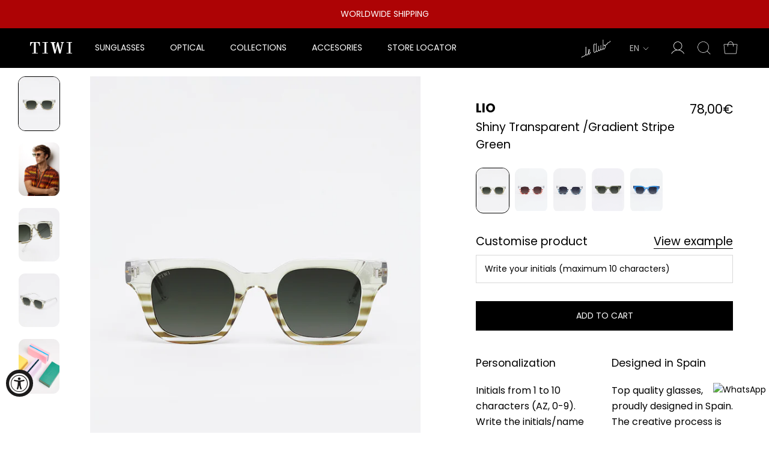

--- FILE ---
content_type: text/css
request_url: https://tiwiworld.com/cdn/shop/t/2/assets/tiwi.css?v=166550582671980380641738855296
body_size: 702
content:
.fs-6{font-size:.6rem}.fs-7{font-size:.7rem}.fs-8{font-size:.8rem}.fs-9{font-size:.9rem;line-height:.9rem}.fs-10{font-size:1rem}.fs-11{font-size:1.1rem}.fs-12{font-size:1.2rem;line-height:1.3rem}.fs-13{font-size:1.3rem}.fs-14{font-size:1.4rem}.fs-15{font-size:1.5rem}.fs-16{font-size:1.6rem}.fs-17{font-size:clamp(1.5rem,1.3316rem + .4211vw,1.7rem);line-height:clamp(1.5rem,1.3316rem + .4211vw,1.7rem)}.fs-18{font-size:clamp(1.4rem,1.179rem + .55vw,1.8rem)}.fs-19{font-size:1.9rem}.fs-20{font-size:clamp(1.7rem,1.2429rem + 1.1429vw,2.1rem);line-height:clamp(1.7rem,1.2429rem + 1.1429vw,2.1rem)}.fs-21{font-size:2.1rem}.fs-22{font-size:2.2rem}.fs-23{font-size:2.3rem}.fs-24{font-size:clamp(2.2rem,2.133rem + .27vw,2.4rem);line-height:clamp(2.2rem,2.133rem + .27vw,2.4rem)}.fs-25{font-size:clamp(2rem,1.667rem + .83vw,2.5rem);line-height:clamp(2rem,1.667rem + .83vw,2.5rem)}.fs-30{font-size:clamp(2.4rem,2.2rem + .8vw,3rem);line-height:clamp(2.4rem,2.2rem + .8vw,3rem)}.fs-40{font-size:clamp(2.6rem,2.133rem + 1.87vw,4rem)}.fs-45{font-size:clamp(2rem,1.5rem + 2vw,4.5rem);line-height:clamp(2rem,1.8rem + 2vw,4.5rem)}.fw-3{font-weight:300}.fw-5{font-weight:500}.fw-6{font-weight:600}.fw-9{font-weight:900}.my-auto{margin-top:auto;margin-bottom:auto}.mx-auto{margin-left:auto;margin-right:auto}.mt-0{margin-top:0rem}.mt-1{margin-top:.4rem}.mt-2{margin-top:.6rem}.mt-3{margin-top:.8rem}.mt-4{margin-top:1rem}.mt-5{margin-top:1.6rem}.mt-6{margin-top:2rem}.mt-7{margin-top:3rem}.mt-8{margin-top:6rem}.mb-0{margin-bottom:0rem}.mb-1{margin-bottom:.4rem}.mb-2{margin-bottom:.6rem}.mb-3{margin-bottom:.8rem}.mb-4{margin-bottom:1rem}.mb-5{margin-bottom:1.6rem}.mb-6{margin-bottom:2rem}.mb-7{margin-bottom:3rem}.mb-8{margin-bottom:6rem}.ml-0{margin-left:0rem!important}.ml-1{margin-left:.4rem}.ml-2{margin-left:.6rem}.ml-3{margin-left:.8rem}.ml-4{margin-left:1rem}.ml-5{margin-left:1.6rem}.ml-6{margin-left:2rem}.ml-7{margin-left:2.5rem}.ml-auto{margin-left:auto}.mr-0{margin-right:0rem}.mr-1{margin-right:.4rem}.mr-2{margin-right:.6rem}.mr-3{margin-right:.8rem}.mr-4{margin-right:1rem}.mr-5{margin-right:1.6rem}.mr-6{margin-right:2rem}.mr-7{margin-right:2.5rem}.mr-auto{margin-right:auto}.p-0{padding:0rem!important}.pt-0{padding-top:0rem}.pt-1{padding-top:.4rem}.pt-2{padding-top:.6rem}.pt-3{padding-top:.8rem}.pt-4{padding-top:1rem}.pt-5{padding-top:1.6rem}.pt-6{padding-top:2rem}.pb-0{padding-bottom:0rem}.pb-1{padding-bottom:.4rem}.pb-2{padding-bottom:.6rem}.pb-3{padding-bottom:.8rem}.pb-4{padding-bottom:1rem}.pb-5{padding-bottom:1.6rem}.pb-6{padding-bottom:2rem}.pl-1{padding-left:.4rem}.pl-2{padding-left:.6rem}.pl-3{padding-left:.8rem}.pl-4{padding-left:1rem}.pl-5{padding-left:1.6rem}.pl-6{padding-left:2rem}.pr-1{padding-right:.4rem}.pr-2{padding-right:.6rem}.pr-3{padding-right:.8rem}.pr-4{padding-right:1rem}.pr-5{padding-right:1.6rem}.pr-6{padding-right:2rem}.i-1 svg,svg.i-1{height:1rem;width:1rem}.i-2 svg,svg.i-2{height:2rem;width:2rem}.i-3 svg,svg.i-3{height:3rem;width:3rem}.i-4 svg,svg.i-4{height:4rem;width:4rem}.text-right{text-align:right}.text-center{text-align:center}.text-left{text-align:left}.visibility-hidden{visibility:hidden}.hidden{display:none}.color-red{color:red}.w-100{width:100%}.Form__Flex{display:flex;align-items:flex-start;border-bottom:1px solid #000000}.Form__Flex *,.Form__Flex *:before{border:none;background-color:transparent;color:#000;padding:12px 0}#Search{margin:20px;border-radius:10px;width:-webkit-fill-available;width:-moz-available}.Container__Collection{padding:0 30px;max-width:700px}.CollectionToolbar.CollectionToolbar--top{padding:0 18px}@media screen and (max-width: 640px){.Container__Collection{padding:0 18px;max-width:600px}.ProductMeta__PriceList{margin-top:2px;display:flex;justify-content:flex-end}.ProductMeta__Price.Price--compareAt{margin-left:10px}}.NoWrap picture{display:block!important}.CollectionItem_ImageNoWrapper{height:100%;width:100%}.CollectionItem__Wrapper--nowrapper{height:auto}.CollectionItem__Wrapper--nowrapper .CollectionItem__Image{width:auto;height:auto}.Modal_Custom{display:inline-flex;width:100%;align-items:center;justify-content:space-between;flex-direction:row}.stockist-powered-by-link{display:none}.ProductItem__Label--onSale{background:#000;color:#fff;padding:2px 10px;font-size:calc(var(--base-text-font-size) - (var(--default-text-font-size) - 10px))}.container-marquee-heading{overflow:hidden;white-space:nowrap}.scrolling-heading{animation:marquee-heading 7s linear infinite;display:inline-block;padding:6px 80px}@keyframes marquee-heading{0%{transform:translate(0)}to{transform:translate(-100%)}}.AnnouncementBar__Wrapper-Container{display:flex;justify-content:space-between;align-items:center}.timer div{display:inline-flex;align-items:center;flex-wrap:nowrap;flex-direction:row;gap:2px}@media screen and (min-width: 641px){.CollectionList .CollectionItem__Content .SectionHeader{display:flex;align-items:safe center;justify-content:space-between;flex-wrap:wrap;row-gap:12px}.CollectionList .SectionHeader__Heading,.CollectionList .SectionHeader__SubHeading{margin-bottom:0}.CollectionList .SectionHeader__Heading,.CollectionList .SectionHeader__SubHeading,.CollectionList .SectionHeader__ButtonWrapper{margin-top:0}}@media screen and (max-width: 640px){.CollectionList.Double{display:flex;flex-wrap:wrap;margin-bottom:0}.CollectionList.Double:after{content:""}.CollectionList--spaced.Double{margin:4px}.CollectionList--spaced.Double .CollectionItem{padding:4px}.Double .CollectionItem{display:block!important;flex:0 1 0;min-width:50%}.Double .CollectionItem--expand{flex-grow:1}.Double .CollectionItem__Content{padding:0 10px}.Double .CollectionItem__Content--bottomLeft,.Double .CollectionItem__Content--bottomRight,.Double .CollectionItem__Content--bottomCenter{bottom:10px}}.ProductItem__Flex{display:flex;justify-content:space-between;align-items:baseline;flex-wrap:nowrap;gap:4px}.ProductItem__ColorRelated{display:flex;align-items:center;gap:4px;flex-wrap:nowrap}.ProductItem__ColorRelated .Color{width:10px;height:10px;border:1px;outline:1px solid black;border:1px solid white;padding:1px}
/*# sourceMappingURL=/cdn/shop/t/2/assets/tiwi.css.map?v=166550582671980380641738855296 */


--- FILE ---
content_type: text/css
request_url: https://tiwiworld.com/cdn/shop/t/2/assets/product.css?v=92518887492649037861706724249
body_size: -338
content:
@media screen and (min-width: 1008px){.Product--two .Carousel__Cell:not(:first-child),.Product--two .SmallLeatherGoods .Carousel__Cell{display:inline-block!important;width:50%}.Product--two .Product__Gallery{margin-top:14px;margin-left:0}.Product--two .Product__Gallery--stack .Product__SlideItem{margin-bottom:1px}.Product--two .Product__Slideshow.Grid{margin:0}.Product--two .Product__SlideItem.Grid__Cell{padding:0 0 0 1px}}.Form__Customization{margin-top:.8rem}.ColorSwatchList{margin-bottom:30px}.ColorRelated{width:54px;height:74px;background-size:contain!important;background-repeat:no-repeat!important}.ColorHref>div{overflow:hidden;border-radius:12px;border:1px solid white}.ColorHref.Active>div{border:1px solid black}.ProductForm__Label{min-width:58px}.Product__Slideshow img.Image--fadeIn,.Product__Slideshow .AspectRatio{width:100%;object-fit:none;object-position:center}.label-customization{display:flex;gap:12px;justify-content:space-between;align-items:flex-start}@media screen and (min-width: 1008px){.Product__Wrapper{width:60%}.Product__InfoWrapper{width:40%}.Product__Info{max-width:600px!important;width:unset;display:block;margin:auto;padding-left:30px;padding-right:30px}}.ProductForm__AddToCart.Button--secondary.Button--full{display:none}
/*# sourceMappingURL=/cdn/shop/t/2/assets/product.css.map?v=92518887492649037861706724249 */


--- FILE ---
content_type: application/javascript
request_url: https://static.klaviyo.com/onsite/js/R8Yn7r/klaviyo.js?company_id=R8Yn7r
body_size: 1757
content:
var KLAVIYO_JS_REGEX=/(\/onsite\/js\/([a-zA-Z]{6})\/klaviyo\.js\?company_id=([a-zA-Z0-9]{6}).*|\/onsite\/js\/klaviyo\.js\?company_id=([a-zA-Z0-9]{6}).*)/;function logFailedKlaviyoJsLoad(e,t,o){var n={metric_group:"onsite",events:[{metric:"klaviyoJsCompanyIdMisMatch",log_to_statsd:!0,log_to_s3:!0,log_to_metrics_service:!1,event_details:{script:e,templated_company_id:t,fastly_forwarded:o,hostname:window.location.hostname}}]};fetch("https://a.klaviyo.com/onsite/track-analytics?company_id=".concat(t),{headers:{accept:"application/json","content-type":"application/json"},referrerPolicy:"strict-origin-when-cross-origin",body:JSON.stringify(n),method:"POST",mode:"cors",credentials:"omit"})}!function(e){var t="R8Yn7r",o=JSON.parse("[]"),n="true"==="True".toLowerCase(),a=JSON.parse("[\u0022onsite_customer_hub_identified_state_enabled\u0022, \u0022is_kservice_billing_enabled\u0022]"),r=new Set(null!=a?a:[]),s=JSON.parse("[\u0022onsite_datadome_enabled\u0022]"),c=new Set(null!=s?s:[]),i="true"==="False".toLowerCase();if(!(document.currentScript&&document.currentScript instanceof HTMLScriptElement&&document.currentScript.src&&document.currentScript.src.match(KLAVIYO_JS_REGEX))||null!==(e=document.currentScript.src)&&void 0!==e&&e.includes(t)||i){var d=window.klaviyoModulesObject;if(window._learnq=window._learnq||[],window.__klKey=window.__klKey||t,d||(window._learnq.push(["account",t]),d={companyId:t,loadTime:new Date,loadedModules:{},loadedCss:{},serverSideRendered:!0,assetSource:"build-preview/commit-1644733c993f4c38a8b22603ea6374a05be1e46f/",v2Route:n,extendedIdIdentifiers:o,env:"web",featureFlags:r,hotsettings:c},Object.defineProperty(window,"klaviyoModulesObject",{value:d,enumerable:!1})),t===d.companyId&&d.serverSideRendered){var l,p,u,m={},y=document,_=y.head,f=JSON.parse("noModule"in y.createElement("script")||function(){try{return new Function('import("")'),!0}catch(e){return!1}}()?"{\u0022static\u0022: {\u0022js\u0022: [\u0022https://static\u002Dtracking.klaviyo.com/onsite/js/build\u002Dpreview/commit\u002D1644733c993f4c38a8b22603ea6374a05be1e46f/fender_analytics.e5aba8b3a52dc623782c.js?cb\u003D2\u0022, \u0022https://static\u002Dtracking.klaviyo.com/onsite/js/build\u002Dpreview/commit\u002D1644733c993f4c38a8b22603ea6374a05be1e46f/static.5f280103f51ea7c7fff7.js?cb\u003D2\u0022, \u0022https://static.klaviyo.com/onsite/js/build\u002Dpreview/commit\u002D1644733c993f4c38a8b22603ea6374a05be1e46f/runtime.55ee9d958cb809cfec01.js?cb\u003D2\u0022, \u0022https://static.klaviyo.com/onsite/js/build\u002Dpreview/commit\u002D1644733c993f4c38a8b22603ea6374a05be1e46f/sharedUtils.fa0788ccd3e2cad82263.js?cb\u003D2\u0022]}, \u0022signup_forms\u0022: {\u0022js\u0022: [\u0022https://static.klaviyo.com/onsite/js/build\u002Dpreview/commit\u002D1644733c993f4c38a8b22603ea6374a05be1e46f/runtime.55ee9d958cb809cfec01.js?cb\u003D2\u0022, \u0022https://static.klaviyo.com/onsite/js/build\u002Dpreview/commit\u002D1644733c993f4c38a8b22603ea6374a05be1e46f/sharedUtils.fa0788ccd3e2cad82263.js?cb\u003D2\u0022, \u0022https://static.klaviyo.com/onsite/js/build\u002Dpreview/commit\u002D1644733c993f4c38a8b22603ea6374a05be1e46f/vendors~in_app_forms~signup_forms~reviews~event_adapter~telemetry~onsite\u002Dtriggering~customerHubRoot~renderFavoritesButton~renderFavoritesIconButton~renderFaqWidget.c4a654aeb90c3b558d39.js?cb\u003D2\u0022, \u0022https://static.klaviyo.com/onsite/js/build\u002Dpreview/commit\u002D1644733c993f4c38a8b22603ea6374a05be1e46f/vendors~in_app_forms~signup_forms~client_identity~event_adapter~telemetry~onsite\u002Dtriggering.4768afcea6fedb2d7bdb.js?cb\u003D2\u0022, \u0022https://static.klaviyo.com/onsite/js/build\u002Dpreview/commit\u002D1644733c993f4c38a8b22603ea6374a05be1e46f/vendors~in_app_forms~signup_forms~reviews~atlas.0201e888d834a3782e3a.js?cb\u003D2\u0022, \u0022https://static.klaviyo.com/onsite/js/build\u002Dpreview/commit\u002D1644733c993f4c38a8b22603ea6374a05be1e46f/vendors~in_app_forms~signup_forms.8a6cb5252157eea5176a.js?cb\u003D2\u0022, \u0022https://static.klaviyo.com/onsite/js/build\u002Dpreview/commit\u002D1644733c993f4c38a8b22603ea6374a05be1e46f/default~in_app_forms~signup_forms~onsite\u002Dtriggering.462bbf67db0bce6596da.js?cb\u003D2\u0022, \u0022https://static.klaviyo.com/onsite/js/build\u002Dpreview/commit\u002D1644733c993f4c38a8b22603ea6374a05be1e46f/default~in_app_forms~signup_forms.10f232fd900de17ab71b.js?cb\u003D2\u0022, \u0022https://static.klaviyo.com/onsite/js/build\u002Dpreview/commit\u002D1644733c993f4c38a8b22603ea6374a05be1e46f/signup_forms.41f0ce244a6a10660c82.js?cb\u003D2\u0022]}, \u0022post_identification_sync\u0022: {\u0022js\u0022: [\u0022https://static.klaviyo.com/onsite/js/build\u002Dpreview/commit\u002D1644733c993f4c38a8b22603ea6374a05be1e46f/runtime.55ee9d958cb809cfec01.js?cb\u003D2\u0022, \u0022https://static.klaviyo.com/onsite/js/build\u002Dpreview/commit\u002D1644733c993f4c38a8b22603ea6374a05be1e46f/sharedUtils.fa0788ccd3e2cad82263.js?cb\u003D2\u0022, \u0022https://static\u002Dtracking.klaviyo.com/onsite/js/build\u002Dpreview/commit\u002D1644733c993f4c38a8b22603ea6374a05be1e46f/post_identification_sync.1d099331dabd65ffb917.js?cb\u003D2\u0022]}, \u0022event_adapter\u0022: {\u0022js\u0022: [\u0022https://static.klaviyo.com/onsite/js/build\u002Dpreview/commit\u002D1644733c993f4c38a8b22603ea6374a05be1e46f/runtime.55ee9d958cb809cfec01.js?cb\u003D2\u0022, \u0022https://static.klaviyo.com/onsite/js/build\u002Dpreview/commit\u002D1644733c993f4c38a8b22603ea6374a05be1e46f/sharedUtils.fa0788ccd3e2cad82263.js?cb\u003D2\u0022, \u0022https://static.klaviyo.com/onsite/js/build\u002Dpreview/commit\u002D1644733c993f4c38a8b22603ea6374a05be1e46f/vendors~in_app_forms~signup_forms~reviews~event_adapter~telemetry~onsite\u002Dtriggering~customerHubRoot~renderFavoritesButton~renderFavoritesIconButton~renderFaqWidget.c4a654aeb90c3b558d39.js?cb\u003D2\u0022, \u0022https://static.klaviyo.com/onsite/js/build\u002Dpreview/commit\u002D1644733c993f4c38a8b22603ea6374a05be1e46f/vendors~in_app_forms~signup_forms~client_identity~event_adapter~telemetry~onsite\u002Dtriggering.4768afcea6fedb2d7bdb.js?cb\u003D2\u0022, \u0022https://static.klaviyo.com/onsite/js/build\u002Dpreview/commit\u002D1644733c993f4c38a8b22603ea6374a05be1e46f/vendors~event_adapter~onsite\u002Dback\u002Din\u002Dstock~Render~ClientStore~.3107525c2fe4964fa98b.js?cb\u003D2\u0022, \u0022https://static.klaviyo.com/onsite/js/build\u002Dpreview/commit\u002D1644733c993f4c38a8b22603ea6374a05be1e46f/event_adapter.8d2a6de44f0de00087ee.js?cb\u003D2\u0022]}, \u0022telemetry\u0022: {\u0022js\u0022: [\u0022https://static.klaviyo.com/onsite/js/build\u002Dpreview/commit\u002D1644733c993f4c38a8b22603ea6374a05be1e46f/runtime.55ee9d958cb809cfec01.js?cb\u003D2\u0022, \u0022https://static.klaviyo.com/onsite/js/build\u002Dpreview/commit\u002D1644733c993f4c38a8b22603ea6374a05be1e46f/sharedUtils.fa0788ccd3e2cad82263.js?cb\u003D2\u0022, \u0022https://static\u002Dtracking.klaviyo.com/onsite/js/build\u002Dpreview/commit\u002D1644733c993f4c38a8b22603ea6374a05be1e46f/vendors~in_app_forms~signup_forms~reviews~event_adapter~telemetry~onsite\u002Dtriggering~customerHubRoot~renderFavoritesButton~renderFavoritesIconButton~renderFaqWidget.c4a654aeb90c3b558d39.js?cb\u003D2\u0022, \u0022https://static\u002Dtracking.klaviyo.com/onsite/js/build\u002Dpreview/commit\u002D1644733c993f4c38a8b22603ea6374a05be1e46f/vendors~in_app_forms~signup_forms~client_identity~event_adapter~telemetry~onsite\u002Dtriggering.4768afcea6fedb2d7bdb.js?cb\u003D2\u0022, \u0022https://static\u002Dtracking.klaviyo.com/onsite/js/build\u002Dpreview/commit\u002D1644733c993f4c38a8b22603ea6374a05be1e46f/telemetry.8b832325f217a755f5de.js?cb\u003D2\u0022]}}":"{\u0022static\u0022: {\u0022js\u0022: [\u0022https://static\u002Dtracking.klaviyo.com/onsite/js/build\u002Dpreview/commit\u002D1644733c993f4c38a8b22603ea6374a05be1e46f/fender_analytics.c6670ae4aca3f547c70b.js?cb\u003D2\u0022, \u0022https://static\u002Dtracking.klaviyo.com/onsite/js/build\u002Dpreview/commit\u002D1644733c993f4c38a8b22603ea6374a05be1e46f/static.7140ef9888c75ce53d81.js?cb\u003D2\u0022, \u0022https://static.klaviyo.com/onsite/js/build\u002Dpreview/commit\u002D1644733c993f4c38a8b22603ea6374a05be1e46f/runtime.494e6c5de9b16ca659ed.js?cb\u003D2\u0022, \u0022https://static.klaviyo.com/onsite/js/build\u002Dpreview/commit\u002D1644733c993f4c38a8b22603ea6374a05be1e46f/sharedUtils.85d7e79264125e151694.js?cb\u003D2\u0022]}, \u0022signup_forms\u0022: {\u0022js\u0022: [\u0022https://static.klaviyo.com/onsite/js/build\u002Dpreview/commit\u002D1644733c993f4c38a8b22603ea6374a05be1e46f/runtime.494e6c5de9b16ca659ed.js?cb\u003D2\u0022, \u0022https://static.klaviyo.com/onsite/js/build\u002Dpreview/commit\u002D1644733c993f4c38a8b22603ea6374a05be1e46f/sharedUtils.85d7e79264125e151694.js?cb\u003D2\u0022, \u0022https://static.klaviyo.com/onsite/js/build\u002Dpreview/commit\u002D1644733c993f4c38a8b22603ea6374a05be1e46f/vendors~in_app_forms~signup_forms~reviews~event_adapter~telemetry~onsite\u002Dtriggering~customerHubRoot~renderFavoritesButton~renderFavoritesIconButton~renderFaqWidget.6c8f4a7a8a9850dd3f8c.js?cb\u003D2\u0022, \u0022https://static.klaviyo.com/onsite/js/build\u002Dpreview/commit\u002D1644733c993f4c38a8b22603ea6374a05be1e46f/vendors~in_app_forms~signup_forms~post_identification_sync~web_personalization~reviews~atlas~event_adapter~telemetry.1f329085dd02ba550657.js?cb\u003D2\u0022, \u0022https://static.klaviyo.com/onsite/js/build\u002Dpreview/commit\u002D1644733c993f4c38a8b22603ea6374a05be1e46f/vendors~in_app_forms~signup_forms~client_identity~event_adapter~telemetry~onsite\u002Dtriggering.5ea78d6244c07454e99c.js?cb\u003D2\u0022, \u0022https://static.klaviyo.com/onsite/js/build\u002Dpreview/commit\u002D1644733c993f4c38a8b22603ea6374a05be1e46f/vendors~in_app_forms~signup_forms~reviews~atlas.48dc1c9f0f1e4f9572d4.js?cb\u003D2\u0022, \u0022https://static.klaviyo.com/onsite/js/build\u002Dpreview/commit\u002D1644733c993f4c38a8b22603ea6374a05be1e46f/vendors~in_app_forms~signup_forms.8a6cb5252157eea5176a.js?cb\u003D2\u0022, \u0022https://static.klaviyo.com/onsite/js/build\u002Dpreview/commit\u002D1644733c993f4c38a8b22603ea6374a05be1e46f/default~in_app_forms~signup_forms~onsite\u002Dtriggering.797389a608638fae7c8f.js?cb\u003D2\u0022, \u0022https://static.klaviyo.com/onsite/js/build\u002Dpreview/commit\u002D1644733c993f4c38a8b22603ea6374a05be1e46f/default~in_app_forms~signup_forms.2795ae224a56cede54f7.js?cb\u003D2\u0022, \u0022https://static.klaviyo.com/onsite/js/build\u002Dpreview/commit\u002D1644733c993f4c38a8b22603ea6374a05be1e46f/signup_forms.eb8a1f7aa96738f1700e.js?cb\u003D2\u0022]}, \u0022post_identification_sync\u0022: {\u0022js\u0022: [\u0022https://static.klaviyo.com/onsite/js/build\u002Dpreview/commit\u002D1644733c993f4c38a8b22603ea6374a05be1e46f/runtime.494e6c5de9b16ca659ed.js?cb\u003D2\u0022, \u0022https://static.klaviyo.com/onsite/js/build\u002Dpreview/commit\u002D1644733c993f4c38a8b22603ea6374a05be1e46f/sharedUtils.85d7e79264125e151694.js?cb\u003D2\u0022, \u0022https://static\u002Dtracking.klaviyo.com/onsite/js/build\u002Dpreview/commit\u002D1644733c993f4c38a8b22603ea6374a05be1e46f/vendors~in_app_forms~signup_forms~post_identification_sync~web_personalization~reviews~atlas~event_adapter~telemetry.1f329085dd02ba550657.js?cb\u003D2\u0022, \u0022https://static\u002Dtracking.klaviyo.com/onsite/js/build\u002Dpreview/commit\u002D1644733c993f4c38a8b22603ea6374a05be1e46f/post_identification_sync.a2327457992b89f7dbc4.js?cb\u003D2\u0022]}, \u0022event_adapter\u0022: {\u0022js\u0022: [\u0022https://static.klaviyo.com/onsite/js/build\u002Dpreview/commit\u002D1644733c993f4c38a8b22603ea6374a05be1e46f/runtime.494e6c5de9b16ca659ed.js?cb\u003D2\u0022, \u0022https://static.klaviyo.com/onsite/js/build\u002Dpreview/commit\u002D1644733c993f4c38a8b22603ea6374a05be1e46f/sharedUtils.85d7e79264125e151694.js?cb\u003D2\u0022, \u0022https://static.klaviyo.com/onsite/js/build\u002Dpreview/commit\u002D1644733c993f4c38a8b22603ea6374a05be1e46f/vendors~in_app_forms~signup_forms~reviews~event_adapter~telemetry~onsite\u002Dtriggering~customerHubRoot~renderFavoritesButton~renderFavoritesIconButton~renderFaqWidget.6c8f4a7a8a9850dd3f8c.js?cb\u003D2\u0022, \u0022https://static.klaviyo.com/onsite/js/build\u002Dpreview/commit\u002D1644733c993f4c38a8b22603ea6374a05be1e46f/vendors~in_app_forms~signup_forms~post_identification_sync~web_personalization~reviews~atlas~event_adapter~telemetry.1f329085dd02ba550657.js?cb\u003D2\u0022, \u0022https://static.klaviyo.com/onsite/js/build\u002Dpreview/commit\u002D1644733c993f4c38a8b22603ea6374a05be1e46f/vendors~in_app_forms~signup_forms~client_identity~event_adapter~telemetry~onsite\u002Dtriggering.5ea78d6244c07454e99c.js?cb\u003D2\u0022, \u0022https://static.klaviyo.com/onsite/js/build\u002Dpreview/commit\u002D1644733c993f4c38a8b22603ea6374a05be1e46f/vendors~event_adapter~onsite\u002Dback\u002Din\u002Dstock~Render~ClientStore~.3107525c2fe4964fa98b.js?cb\u003D2\u0022, \u0022https://static.klaviyo.com/onsite/js/build\u002Dpreview/commit\u002D1644733c993f4c38a8b22603ea6374a05be1e46f/event_adapter.d6ec9406183607b19de8.js?cb\u003D2\u0022]}, \u0022telemetry\u0022: {\u0022js\u0022: [\u0022https://static.klaviyo.com/onsite/js/build\u002Dpreview/commit\u002D1644733c993f4c38a8b22603ea6374a05be1e46f/runtime.494e6c5de9b16ca659ed.js?cb\u003D2\u0022, \u0022https://static.klaviyo.com/onsite/js/build\u002Dpreview/commit\u002D1644733c993f4c38a8b22603ea6374a05be1e46f/sharedUtils.85d7e79264125e151694.js?cb\u003D2\u0022, \u0022https://static\u002Dtracking.klaviyo.com/onsite/js/build\u002Dpreview/commit\u002D1644733c993f4c38a8b22603ea6374a05be1e46f/vendors~in_app_forms~signup_forms~reviews~event_adapter~telemetry~onsite\u002Dtriggering~customerHubRoot~renderFavoritesButton~renderFavoritesIconButton~renderFaqWidget.6c8f4a7a8a9850dd3f8c.js?cb\u003D2\u0022, \u0022https://static\u002Dtracking.klaviyo.com/onsite/js/build\u002Dpreview/commit\u002D1644733c993f4c38a8b22603ea6374a05be1e46f/vendors~in_app_forms~signup_forms~post_identification_sync~web_personalization~reviews~atlas~event_adapter~telemetry.1f329085dd02ba550657.js?cb\u003D2\u0022, \u0022https://static\u002Dtracking.klaviyo.com/onsite/js/build\u002Dpreview/commit\u002D1644733c993f4c38a8b22603ea6374a05be1e46f/vendors~in_app_forms~signup_forms~client_identity~event_adapter~telemetry~onsite\u002Dtriggering.5ea78d6244c07454e99c.js?cb\u003D2\u0022, \u0022https://static\u002Dtracking.klaviyo.com/onsite/js/build\u002Dpreview/commit\u002D1644733c993f4c38a8b22603ea6374a05be1e46f/telemetry.de9361aa11a207dc19e7.js?cb\u003D2\u0022]}}"),w=d,v=w.loadedCss,S=w.loadedModules;for(l in f)if(f.hasOwnProperty(l)){var h=f[l];h.js.forEach((function(e){var t=e.split("?")[0];t&&!S[t]&&(j(e),S[t]=(new Date).toISOString())}));var g=h.css;g&&!v[g]&&(p=g,u=void 0,(u=y.createElement("link")).rel="stylesheet",u.href=p,_.appendChild(u),v[g]=(new Date).toISOString())}}else console.warn("Already loaded for account ".concat(d.companyId,". Skipping account ").concat(t,"."))}else{console.warn("Not loading ".concat(document.currentScript.src," for ").concat(t));try{logFailedKlaviyoJsLoad(document.currentScript.src,t,n)}catch(e){console.warn("Error logging klaviyo.js company mismatch")}}function j(e){if(!m[e]){var t=y.createElement("script");t.type="text/javascript",t.async=!0,t.src=e,t.crossOrigin="anonymous",_.appendChild(t),m[e]=!0}}}();


--- FILE ---
content_type: text/javascript; charset=utf-8
request_url: https://tiwiworld.com/en/products/lio-701.js
body_size: 1020
content:
{"id":8661392392496,"title":"LIO - Shiny Transparent \/Gradient Stripe Green","handle":"lio-701","description":"\u003cp data-mce-fragment=\"1\"\u003eThe iconic parties, the closures of Ibiza and the endless nights of summer have been the source of inspiration to design this model. It is a unisex model with geometric shapes that will act as a bridge between summer and autumn season.\u003c\/p\u003e\n\u003cp data-mce-fragment=\"1\"\u003eWhat stands out the most is the transparency in both the frame and the glasses. Regardless of what it may seem, transparent frames are not synonymous with discretion, but rather with daring and personality. LÍO fuses an avant-garde design with an alternative touch. This made in a wide variety of colors: reds, greens, blacks and blues, and It comes in both plain and two-tone versions, in gradient or with detail of contrasting color stripes.\u003c\/p\u003e\n\u003cp data-mce-fragment=\"1\"\u003e\u0026nbsp;\u003c\/p\u003e","published_at":"2023-09-19T12:13:29+02:00","created_at":"2023-09-18T16:00:42+02:00","vendor":"TIWI","type":"Sunglasses","tags":["BLACKFRIDAY","LIO","MAN","RECTANGULAR"],"price":7800,"price_min":7800,"price_max":7800,"available":true,"price_varies":false,"compare_at_price":null,"compare_at_price_min":0,"compare_at_price_max":0,"compare_at_price_varies":false,"variants":[{"id":46706491916592,"title":"701","option1":"701","option2":null,"option3":null,"sku":null,"requires_shipping":true,"taxable":true,"featured_image":null,"available":true,"name":"LIO - Shiny Transparent \/Gradient Stripe Green - 701","public_title":"701","options":["701"],"price":7800,"weight":0,"compare_at_price":null,"inventory_management":"shopify","barcode":null,"requires_selling_plan":false,"selling_plan_allocations":[]}],"images":["\/\/cdn.shopify.com\/s\/files\/1\/0705\/0579\/1792\/files\/LIO_701_0023_c9f6a886-9965-40f2-b8d3-eaba8c247e53.jpg?v=1737050151","\/\/cdn.shopify.com\/s\/files\/1\/0705\/0579\/1792\/files\/Ficha-Producto_701_1.jpg?v=1742380090","\/\/cdn.shopify.com\/s\/files\/1\/0705\/0579\/1792\/files\/LIO_701_0028_4101042c-8371-4c04-b849-19de3d3220d5.jpg?v=1742380090","\/\/cdn.shopify.com\/s\/files\/1\/0705\/0579\/1792\/files\/LIO_701_0026_216bf4df-a227-4131-95ac-8f65bf4f6d09.jpg?v=1742380090","\/\/cdn.shopify.com\/s\/files\/1\/0705\/0579\/1792\/files\/Ficha_de_Producto_Packaging_0000s_0003_VENUS_611_4176_V2.jpg?v=1762951772"],"featured_image":"\/\/cdn.shopify.com\/s\/files\/1\/0705\/0579\/1792\/files\/LIO_701_0023_c9f6a886-9965-40f2-b8d3-eaba8c247e53.jpg?v=1737050151","options":[{"name":"Model","position":1,"values":["701"]}],"url":"\/en\/products\/lio-701","media":[{"alt":null,"id":36640833175856,"position":1,"preview_image":{"aspect_ratio":0.762,"height":1200,"width":914,"src":"https:\/\/cdn.shopify.com\/s\/files\/1\/0705\/0579\/1792\/files\/LIO_701_0023_c9f6a886-9965-40f2-b8d3-eaba8c247e53.jpg?v=1737050151"},"aspect_ratio":0.762,"height":1200,"media_type":"image","src":"https:\/\/cdn.shopify.com\/s\/files\/1\/0705\/0579\/1792\/files\/LIO_701_0023_c9f6a886-9965-40f2-b8d3-eaba8c247e53.jpg?v=1737050151","width":914},{"alt":null,"id":38543566307632,"position":2,"preview_image":{"aspect_ratio":0.762,"height":1200,"width":914,"src":"https:\/\/cdn.shopify.com\/s\/files\/1\/0705\/0579\/1792\/files\/Ficha-Producto_701_1.jpg?v=1742380090"},"aspect_ratio":0.762,"height":1200,"media_type":"image","src":"https:\/\/cdn.shopify.com\/s\/files\/1\/0705\/0579\/1792\/files\/Ficha-Producto_701_1.jpg?v=1742380090","width":914},{"alt":null,"id":36640829047088,"position":3,"preview_image":{"aspect_ratio":0.765,"height":3502,"width":2679,"src":"https:\/\/cdn.shopify.com\/s\/files\/1\/0705\/0579\/1792\/files\/LIO_701_0028_4101042c-8371-4c04-b849-19de3d3220d5.jpg?v=1742380090"},"aspect_ratio":0.765,"height":3502,"media_type":"image","src":"https:\/\/cdn.shopify.com\/s\/files\/1\/0705\/0579\/1792\/files\/LIO_701_0028_4101042c-8371-4c04-b849-19de3d3220d5.jpg?v=1742380090","width":2679},{"alt":null,"id":36640829014320,"position":4,"preview_image":{"aspect_ratio":0.765,"height":3419,"width":2615,"src":"https:\/\/cdn.shopify.com\/s\/files\/1\/0705\/0579\/1792\/files\/LIO_701_0026_216bf4df-a227-4131-95ac-8f65bf4f6d09.jpg?v=1742380090"},"aspect_ratio":0.765,"height":3419,"media_type":"image","src":"https:\/\/cdn.shopify.com\/s\/files\/1\/0705\/0579\/1792\/files\/LIO_701_0026_216bf4df-a227-4131-95ac-8f65bf4f6d09.jpg?v=1742380090","width":2615},{"alt":null,"id":64828430549371,"position":5,"preview_image":{"aspect_ratio":0.75,"height":2000,"width":1500,"src":"https:\/\/cdn.shopify.com\/s\/files\/1\/0705\/0579\/1792\/files\/Ficha_de_Producto_Packaging_0000s_0003_VENUS_611_4176_V2.jpg?v=1762951772"},"aspect_ratio":0.75,"height":2000,"media_type":"image","src":"https:\/\/cdn.shopify.com\/s\/files\/1\/0705\/0579\/1792\/files\/Ficha_de_Producto_Packaging_0000s_0003_VENUS_611_4176_V2.jpg?v=1762951772","width":1500}],"requires_selling_plan":false,"selling_plan_groups":[]}